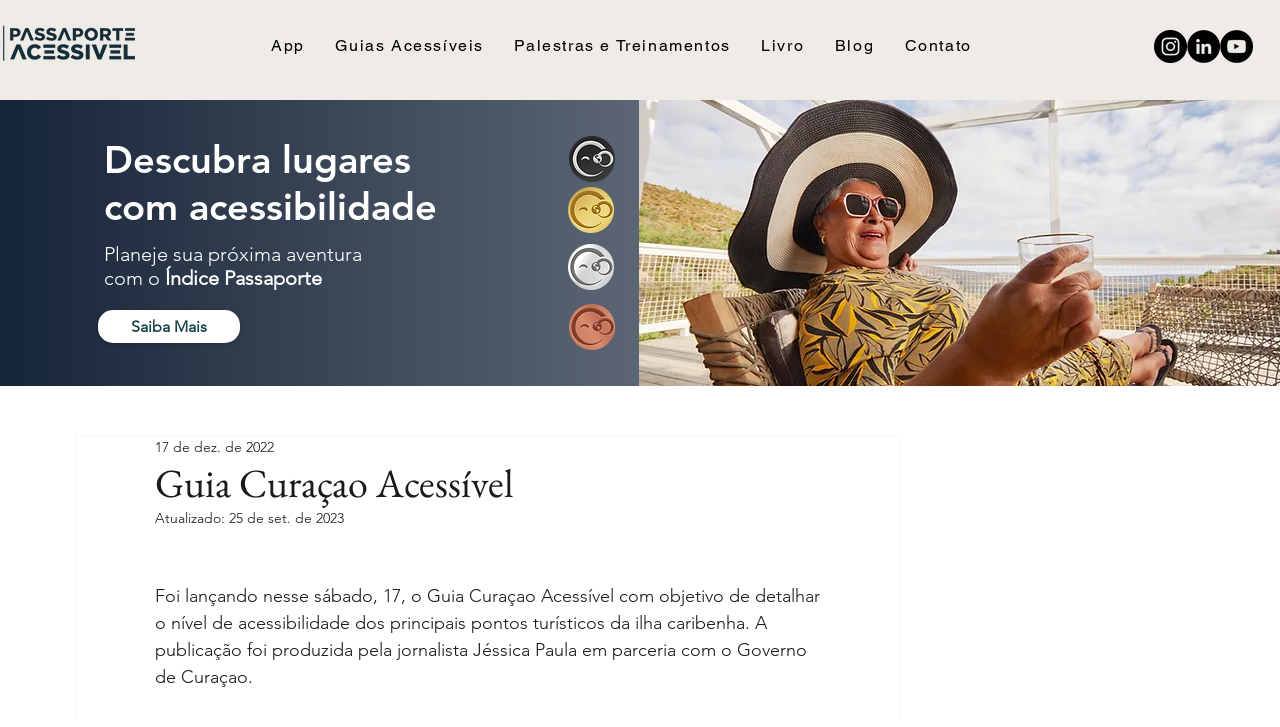

--- FILE ---
content_type: text/html; charset=utf-8
request_url: https://www.google.com/recaptcha/api2/aframe
body_size: 183
content:
<!DOCTYPE HTML><html><head><meta http-equiv="content-type" content="text/html; charset=UTF-8"></head><body><script nonce="hOIM4D6cok60nUeCXePvrQ">/** Anti-fraud and anti-abuse applications only. See google.com/recaptcha */ try{var clients={'sodar':'https://pagead2.googlesyndication.com/pagead/sodar?'};window.addEventListener("message",function(a){try{if(a.source===window.parent){var b=JSON.parse(a.data);var c=clients[b['id']];if(c){var d=document.createElement('img');d.src=c+b['params']+'&rc='+(localStorage.getItem("rc::a")?sessionStorage.getItem("rc::b"):"");window.document.body.appendChild(d);sessionStorage.setItem("rc::e",parseInt(sessionStorage.getItem("rc::e")||0)+1);localStorage.setItem("rc::h",'1768417970322');}}}catch(b){}});window.parent.postMessage("_grecaptcha_ready", "*");}catch(b){}</script></body></html>